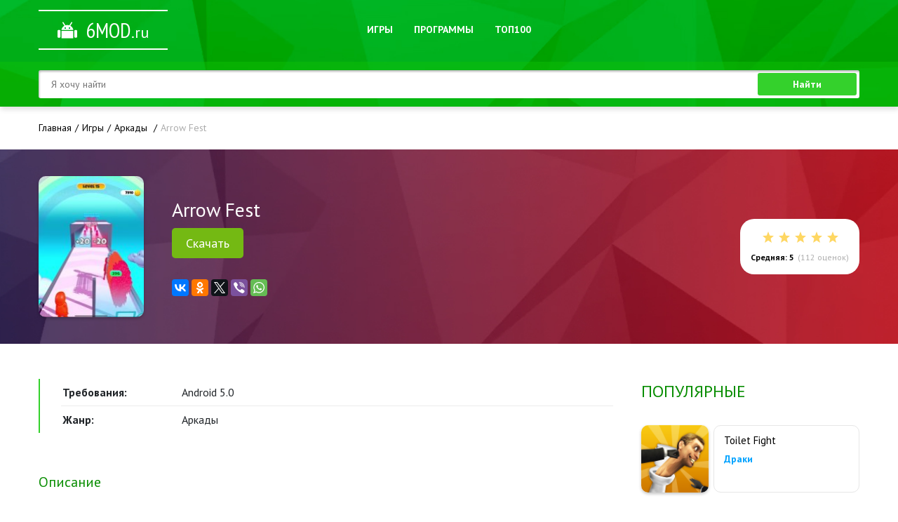

--- FILE ---
content_type: text/html; charset=utf-8
request_url: https://6mod.ru/igry/arkady/1779-arrow-fest.html
body_size: 9043
content:
<!doctype html>
<html lang="ru">

<head>
    <meta charset="utf-8">
<title>Arrow Fest (Мод: много денег/без рекламы) скачать на Android</title>
<meta name="description" content="У нас вы можете скачать взломанную игру Arrow Fest на телефон и планшет Андроид с модом на максимум валюты">
<meta name="keywords" content="порталы, стрел, можно, стрелами, Сделать, конце, пройти, количество, только, наоборот, умножают, Некоторые, управлять, точно, Аркада, проход, узкий, важно, герою, Иногда">
<meta name="generator" content="DataLife Engine (http://dle-news.ru)">
<meta property="og:site_name" content="Приложения для андроид, скачать новые и популярные приложения">
<meta property="og:type" content="article">
<meta property="og:title" content="Arrow Fest">
<meta property="og:url" content="https://6mod.ru/igry/arkady/1779-arrow-fest.html">
<meta property="og:description" content="Arrow Fest – аркадная игра про стрелы. Они проходят определенный путь, прежде чем попадут в цель. Самое интересное, это пройти данный путь. Во время данного пути можно приумножить количество стрел. Сделать это реально, если попадать на специальные порталы.На них есть изображение по умножению.">
<link rel="search" type="application/opensearchdescription+xml" href="https://6mod.ru/index.php?do=opensearch" title="Приложения для андроид, скачать новые и популярные приложения">
<link rel="canonical" href="https://6mod.ru/igry/arkady/1779-arrow-fest.html">
<link rel="alternate" type="application/rss+xml" title="Приложения для андроид, скачать новые и популярные приложения" href="https://6mod.ru/rss.xml">
<link href="/engine/editor/css/default.css?v=25" rel="stylesheet" type="text/css">
<script src="/engine/classes/js/jquery.js?v=25"></script>
<script src="/engine/classes/js/jqueryui.js?v=25" defer></script>
<script src="/engine/classes/js/dle_js.js?v=25" defer></script>
<script src="/engine/classes/highslide/highslide.js?v=25" defer></script>
<script src="/engine/classes/masha/masha.js?v=25" defer></script>

	<link rel="shortcut icon" href="/templates/Android/img/favicon.ico">
	
    <!-- META -->
    <meta http-equiv="X-UA-Compatible" content="IE=edge">
    <meta name="viewport" content="width=device-width, initial-scale=1">

    <!-- BOOTSTRAP 4 -->
    <link rel="stylesheet" href="https://maxcdn.bootstrapcdn.com/bootstrap/4.0.0/css/bootstrap.min.css" integrity="sha384-Gn5384xqQ1aoWXA+058RXPxPg6fy4IWvTNh0E263XmFcJlSAwiGgFAW/dAiS6JXm"
          crossorigin="anonymous">

    <!-- Fontawesome CSS -->
    <link rel="stylesheet" href="/templates/Android/css/font-awesome.min.css">

    <!-- DLE CSS -->
    <link rel="stylesheet" href="/templates/Android/css/engine.css">

    <!-- FONTS -->
    <link href="https://fonts.googleapis.com/css?family=PT+Sans:400,400i,700,700i&amp;subset=cyrillic" rel="stylesheet">
    <link href="https://fonts.googleapis.com/css?family=PT+Sans+Narrow&amp;subset=cyrillic" rel="stylesheet">

    <!-- SLICK -->
    <link rel="stylesheet" href="/templates/Android/css/slick.css">
    <link rel="stylesheet" href="/templates/Android/css/owl.carousel.css">
    <link rel="stylesheet" href="/templates/Android/css/owl.theme.default.min.css">

    <!-- Main CSS -->
    <link rel="stylesheet" href="/templates/Android/css/main.css">
    <link rel="stylesheet" href="/templates/Android/css/media.css">
</head>

<body id="body">
<script>
<!--
var dle_root       = '/';
var dle_admin      = '';
var dle_login_hash = '8c2559880a26d70a13687610cedc977a8656d3f6';
var dle_group      = 5;
var dle_skin       = 'Android';
var dle_wysiwyg    = '-1';
var quick_wysiwyg  = '1';
var dle_act_lang   = ["Да", "Нет", "Ввод", "Отмена", "Сохранить", "Удалить", "Загрузка. Пожалуйста, подождите..."];
var menu_short     = 'Быстрое редактирование';
var menu_full      = 'Полное редактирование';
var menu_profile   = 'Просмотр профиля';
var menu_send      = 'Отправить сообщение';
var menu_uedit     = 'Админцентр';
var dle_info       = 'Информация';
var dle_confirm    = 'Подтверждение';
var dle_prompt     = 'Ввод информации';
var dle_req_field  = 'Заполните все необходимые поля';
var dle_del_agree  = 'Вы действительно хотите удалить? Данное действие невозможно будет отменить';
var dle_spam_agree = 'Вы действительно хотите отметить пользователя как спамера? Это приведёт к удалению всех его комментариев';
var dle_complaint  = 'Укажите текст Вашей жалобы для администрации:';
var dle_big_text   = 'Выделен слишком большой участок текста.';
var dle_orfo_title = 'Укажите комментарий для администрации к найденной ошибке на странице';
var dle_p_send     = 'Отправить';
var dle_p_send_ok  = 'Уведомление успешно отправлено';
var dle_save_ok    = 'Изменения успешно сохранены. Обновить страницу?';
var dle_reply_title= 'Ответ на комментарий';
var dle_tree_comm  = '0';
var dle_del_news   = 'Удалить статью';
var dle_sub_agree  = 'Вы действительно хотите подписаться на комментарии к данной публикации?';
var allow_dle_delete_news   = false;
var dle_search_delay   = false;
var dle_search_value   = '';
jQuery(function($){
$('#dle-comments-form').submit(function() {
	doAddComments();
	return false;
});
FastSearch();

hs.graphicsDir = '/engine/classes/highslide/graphics/';
hs.wrapperClassName = 'rounded-white';
hs.outlineType = 'rounded-white';
hs.numberOfImagesToPreload = 0;
hs.captionEval = 'this.thumb.alt';
hs.showCredits = false;
hs.align = 'center';
hs.transitions = ['expand', 'crossfade'];

hs.lang = { loadingText : 'Загрузка...', playTitle : 'Просмотр слайдшоу (пробел)', pauseTitle:'Пауза', previousTitle : 'Предыдущее изображение', nextTitle :'Следующее изображение',moveTitle :'Переместить', closeTitle :'Закрыть (Esc)',fullExpandTitle:'Развернуть до полного размера',restoreTitle:'Кликните для закрытия картинки, нажмите и удерживайте для перемещения',focusTitle:'Сфокусировать',loadingTitle:'Нажмите для отмены'
};
hs.slideshowGroup='fullnews'; hs.addSlideshow({slideshowGroup: 'fullnews', interval: 4000, repeat: false, useControls: true, fixedControls: 'fit', overlayOptions: { opacity: .75, position: 'bottom center', hideOnMouseOut: true } });

hs.addSlideshow({slideshowGroup: 'xf_1779_slides', interval: 4000, repeat: false, useControls: true, fixedControls: 'fit', overlayOptions: { opacity: .75, position: 'bottom center', hideOnMouseOut: true } });
});
//-->
</script>

<div class="header">
    <div class="nav-panel">
        <div class="container">
            <div class="row align-items-center">
                <div class="col-lg-3 col-md-3 col-sm-12">
                    <a href="/" class="logo logo_white">
                        <span class="logo__big">6mod</span><span class="logo__small">.ru</span>
                    </a>
                </div>
                <div class="col-lg-6 col-md-6 col-sm-12">
                    <nav class="menu">
                        <ul class="menu__list">
                            <li class="menu__item">
                                <a href="/igry/" class="menu__link">
                                    Игры
                                </a>
                            </li>
                            <li class="menu__item">
                                <a href="/programmy/" class="menu__link">
                                    Программы
                                </a>
                            </li>
                            <li class="menu__item">
                                <a href="/top100.html" class="menu__link">
                                    ТОП100
                                </a>
                            </li>
                        </ul>
                    </nav>
                </div>
            </div>
        </div>
    </div>
    <div class="search-panel">
        <div class="container">
            <div class="row">
                <div class="col-lg-12">
                    <!-- Поиск -->
                    <form id="q_search" class="panel-form" method="post">
                        <input id="story" name="story" placeholder="Я хочу найти" type="search" class="panel-form__input">
                        <button class="button button_green panel-form__button" type="submit" title="Найти">Найти</button>
                        <input type="hidden" name="do" value="search">
                        <input type="hidden" name="subaction" value="search">
                    </form>
                    <!-- / Поиск -->
                </div>
            </div>
        </div>
    </div>
</div>

<!-- CONTENT -->

    

    
        <div class="speedbar-box">
    <div class="container">
        <div class="row">
            <div class="col-lg-12">
                <div class="speedbar">
  <div class="speedbar__in"><span id="dle-speedbar"><span itemscope itemtype="http://data-vocabulary.org/Breadcrumb"><a href="https://6mod.ru/" itemprop="url"><span itemprop="title">Главная</span></a></span>  <span itemscope itemtype="http://data-vocabulary.org/Breadcrumb"><a href="https://6mod.ru/igry/" itemprop="url"><span itemprop="title">Игры</span></a></span>  <span itemscope itemtype="http://data-vocabulary.org/Breadcrumb"><a href="https://6mod.ru/igry/arkady/" itemprop="url"><span itemprop="title">Аркады </span></a></span>  Arrow Fest</span></div>
</div>
            </div>
        </div>
    </div>
</div>
<!-- DLE CONTENT -->
    <div id='dle-content'><style>
	.visible-desktop{
		display:none;margin:10px auto;
		}
		.visible-mobile{
		display:inline-block;
		margin:10px auto;
		}
	@media screen and (min-width: 760px){
	.visible-desktop{
		display:inline-block;
		}
		.visible-mobile{
		display:none;
		}
	}
</style>
<section class="page">
	<div class="page__head">
		<div class="container">
			<div class="row align-items-center">
				<div class="col-lg-7 col-md-9 col-sm-12">
					<div class="page__main-info">
						<div class="page__img-box">
							
							<img src="/uploads/posts/2021-08/1630427681_arrow-fest-4.jpg" alt="Arrow Fest" class="page__img">
							
							
						</div>
						<div class="page__text-box">
							<h1 class="page__title">
								Arrow Fest
							</h1>
							<a href="#down_load" class="download__link visible-desktop">Скачать</a>
							<div class="page__shares">
								<script src="//yastatic.net/es5-shims/0.0.2/es5-shims.min.js"></script>
								<script src="//yastatic.net/share2/share.js"></script>
								<div class="ya-share2" data-services="vkontakte,facebook,odnoklassniki,gplus,twitter,viber,whatsapp"
								 data-counter=""></div>
							</div>
						</div>
					</div>
				</div>
				<div class="col-lg-5 col-md-3 col-sm-12">
					<div class="rating-box">
						<div class="rating-box__stars">
							<div id='ratig-layer-1779'>
	<div class="rating" itemprop="aggregateRating" itemscope itemtype="http://schema.org/AggregateRating">
		<ul class="unit-rating">
		<li class="current-rating" style="width:100%;">100</li>
		<li><a href="#" title="Плохо" class="r1-unit" onclick="doRate('1', '1779'); return false;">1</a></li>
		<li><a href="#" title="Приемлемо" class="r2-unit" onclick="doRate('2', '1779'); return false;">2</a></li>
		<li><a href="#" title="Средне" class="r3-unit" onclick="doRate('3', '1779'); return false;">3</a></li>
		<li><a href="#" title="Хорошо" class="r4-unit" onclick="doRate('4', '1779'); return false;">4</a></li>
		<li><a href="#" title="Отлично" class="r5-unit" onclick="doRate('5', '1779'); return false;">5</a></li>
		</ul><meta itemprop="itemReviewed" content="Arrow Fest"><meta itemprop="worstRating" content="1"><meta itemprop="ratingCount" content="112"><meta itemprop="ratingValue" content="5"><meta itemprop="bestRating" content="5">
	</div>
</div>
						</div>
						<div class="rating-box__text">
							<b>Средняя: 5</b>(<span id="vote-num-id-1779">112</span> оценок)
						</div>
					</div>
					<div style="text-align:center"><a href="#down_load" class="download__link visible-mobile">Скачать</a></div>
				</div>
			</div>
		</div>
	</div>
	<div class="page__body">
		<div class="container">
			<div class="row">
				<div class="col-lg-12">
					<div class="page__body-box">
						<div class="page__content">

							<div class="page__info">
								<ul class="page-info">
									
									<li class="page-info__item">
										<p class="page-info__cell page-info__left">Требования:</p>
										<p class="page-info__cell page-info__right">Android 5.0</p>
									</li>
									

                                    
                                    
                           	
         
									<li class="page-info__item">
										<p class="page-info__cell page-info__left">Жанр:</p>
										<p class="page-info__cell page-info__right">Аркады </p>
									</li>

									
                                    
								</ul>
							</div>

							<div class="page-desc">
								<div class="page-desc__edit-link">
									
								</div>
								<div class="page-desc__title">
									Описание
								</div>
								<div class="page-desc__text">
									<b>Arrow Fest</b> – аркадная игра про стрелы. Они проходят определенный путь, прежде чем попадут в цель. Самое интересное, это пройти данный путь. Во время данного пути можно приумножить количество стрел. Сделать это реально, если попадать на специальные порталы.<br>На них есть изображение по умножению. Количество стрел способно увеличиться в один, два раза. Сложность попадания на порталы связана с препятствиями. На пути героя встречаются колючки и бочки. Также могут быть маслянистые пятна и перегородки. Обходить из разрешается слева, справа. Иногда герою важно пройти через узкий проход.<br>Сделать это можно, только если точно управлять стрелами. Некоторые порталы при этом не умножают количество, а, наоборот, уменьшают. Чтобы дойти до конца, необходимо обходить стороной такие порталы. В конце пути игрока ждет выстрел. Он производится стрелами по человечкам. <br>Особенности:<br>- интересная атмосфера,<br>- возможность выбора стрел,<br>- есть карты на выбор,<br>- большие локации.
								</div>
							</div>
							<div class="progress-box">
								<div class="progress-bar">
									<div class="progress-bar__color" style="width:100%;"></div>
									<div class="progress-bar__text">
										Популярность 100%
									</div>
								</div>
								<div class="score">
									Оценок: <span id="vote-num-id-1779">112</span>
								</div>
							</div>

							
							<div class="screens">
								<div class="screens__title">
									Скриншоты
								</div>
								<div class="screens__body">
									<div class="screens-slider">
										<ul class="xfieldimagegallery slides"><li><a href="https://6mod.ru/uploads/posts/2021-08/1630427714_arrow-fest-4.jpg" onclick="return hs.expand(this, { slideshowGroup: 'xf_1779_slides' })" target="_blank"><img src="/uploads/posts/2021-08/thumbs/1630427714_arrow-fest-4.jpg" alt=""></a></li><li><a href="https://6mod.ru/uploads/posts/2021-08/1630427764_arrow-fest-3.jpg" onclick="return hs.expand(this, { slideshowGroup: 'xf_1779_slides' })" target="_blank"><img src="/uploads/posts/2021-08/thumbs/1630427764_arrow-fest-3.jpg" alt=""></a></li><li><a href="https://6mod.ru/uploads/posts/2021-08/1630427749_arrow-fest-2.jpg" onclick="return hs.expand(this, { slideshowGroup: 'xf_1779_slides' })" target="_blank"><img src="/uploads/posts/2021-08/thumbs/1630427749_arrow-fest-2.jpg" alt=""></a></li><li><a href="https://6mod.ru/uploads/posts/2021-08/1630427759_arrow-fest-1.jpg" onclick="return hs.expand(this, { slideshowGroup: 'xf_1779_slides' })" target="_blank"><img src="/uploads/posts/2021-08/thumbs/1630427759_arrow-fest-1.jpg" alt=""></a></li></ul>
									</div>
								</div>
							</div>
							

							
							<div class="downloads">
								<div class="downloads__title" id="down_load">
									Скачать Arrow Fest на Android 
								</div>
                                
                             <u>  <span> <a href="https://6mod.ru/kak-ustanovit-android-igru-s-modom.html" target="_blank">Как установить? </a></span></u>
            
								<div class="downloads__body"  >
                                           
                                    	Мод - много денег 
									 
	<div class="download">
		<a href="https://6mod.ru/index.php?do=download&id=1855" class="download__link" target="_blanc">
			<span class="download__up">СКАЧАТЬ apk</span>
			<i class="fa fa-download" aria-hidden="true"></i>
			_arrow-fest-mod.apk
		</a>
		<span class="download__size">[52.05 Mb]</span>
	</div>


								</div>
							</div>
							


							<div class="get-comment">
								<div class="get-comment__info">
									Прокомментировать
								</div>
							</div>

							<div class="comment-form">
								<form  method="post" name="dle-comments-form" id="dle-comments-form" >
	<div class="comment-form__group">
		<span class="comment-form__name-label">
			Ваше имя:<span class="color_red">*</span>
		</span>
		<input name="name" class="comment-form__name" type="text" placeholder="Ваше имя" required>
	</div>


<div class="comment-form__group">
	<div class="comment-form__message-label">
		Ваш комментарий:
	</div>
	<div class="comment-form__message">
		<div class="bb-editor">
<textarea name="comments" id="comments" cols="70" rows="10"></textarea>
</div>
	</div>
</div>



<div class="comment-form__buttons">
	<button type="submit" name="submit" class="button button_blue comment-form__button">
		Отправить
	</button>
</div>
		<input type="hidden" name="subaction" value="addcomment">
		<input type="hidden" name="post_id" id="post_id" value="1779"><input type="hidden" name="user_hash" value="8c2559880a26d70a13687610cedc977a8656d3f6"></form>
							</div>
							
							<div class="page-comments">
								<div class="page-comments__title">
									Комментариев (26)
								</div>

								<div class="page-comments__body">
									<form method="post" name="dlemasscomments" id="dlemasscomments"><div id="dle-comments-list">

<div id="dle-ajax-comments"></div>
<div id="comment"></div><div id='comment-id-93380'><div class="one-comment">
	<div class="one-comment__author">
        Eran
	</div>
	<div class="one-comment__date">
        11 августа 2025 07:29
	</div>
	<div class="one-comment__text">
        <div id='comm-id-93380'>Каждый матч приносит радость, спасибо за возможность взлома!</div>
	</div>
</div></div><div id='comment-id-89597'><div class="one-comment">
	<div class="one-comment__author">
        Йрдй
	</div>
	<div class="one-comment__date">
        26 апреля 2025 20:11
	</div>
	<div class="one-comment__text">
        <div id='comm-id-89597'>велииколеепнооо  !!!!!!!</div>
	</div>
</div></div><div id='comment-id-87074'><div class="one-comment">
	<div class="one-comment__author">
        Skinne
	</div>
	<div class="one-comment__date">
        28 февраля 2025 18:05
	</div>
	<div class="one-comment__text">
        <div id='comm-id-87074'>Классно, мод!</div>
	</div>
</div></div><div id='comment-id-83916'><div class="one-comment">
	<div class="one-comment__author">
        Yarlbora
	</div>
	<div class="one-comment__date">
        16 декабря 2024 18:29
	</div>
	<div class="one-comment__text">
        <div id='comm-id-83916'>Чит — просто пушка!!!</div>
	</div>
</div></div><div id='comment-id-81456'><div class="one-comment">
	<div class="one-comment__author">
        Ахиниц
	</div>
	<div class="one-comment__date">
        24 октября 2024 12:54
	</div>
	<div class="one-comment__text">
        <div id='comm-id-81456'>Читы лучшие. Сайт профи.</div>
	</div>
</div></div><div id='comment-id-76827'><div class="one-comment">
	<div class="one-comment__author">
        Девис
	</div>
	<div class="one-comment__date">
        2 июля 2024 19:39
	</div>
	<div class="one-comment__text">
        <div id='comm-id-76827'>Взлома  нереально  помогает  ТОП</div>
	</div>
</div></div><div id='comment-id-74380'><div class="one-comment">
	<div class="one-comment__author">
        Brist
	</div>
	<div class="one-comment__date">
        14 мая 2024 14:58
	</div>
	<div class="one-comment__text">
        <div id='comm-id-74380'>Прекрасная  сломка, пошла норм</div>
	</div>
</div></div><div id='comment-id-68697'><div class="one-comment">
	<div class="one-comment__author">
        Чстедажа
	</div>
	<div class="one-comment__date">
        17 февраля 2024 07:28
	</div>
	<div class="one-comment__text">
        <div id='comm-id-68697'>Шикарна  льотаить спасиба  вам</div>
	</div>
</div></div><div id='comment-id-61183'><div class="one-comment">
	<div class="one-comment__author">
        Kymare
	</div>
	<div class="one-comment__date">
        9 ноября 2023 19:54
	</div>
	<div class="one-comment__text">
        <div id='comm-id-61183'>Внатуре проста  Боомбааа  ураааааа!</div>
	</div>
</div></div><div id='comment-id-58275'><div class="one-comment">
	<div class="one-comment__author">
        Намера
	</div>
	<div class="one-comment__date">
        7 октября 2023 07:04
	</div>
	<div class="one-comment__text">
        <div id='comm-id-58275'>Мод – ракета! Всем советую тут качать!</div>
	</div>
</div></div><div id='comment-id-54700'><div class="one-comment">
	<div class="one-comment__author">
        oditynl
	</div>
	<div class="one-comment__date">
        28 августа 2023 10:46
	</div>
	<div class="one-comment__text">
        <div id='comm-id-54700'>это супир, спасиба вам</div>
	</div>
</div></div><div id='comment-id-50545'><div class="one-comment">
	<div class="one-comment__author">
        kandie
	</div>
	<div class="one-comment__date">
        19 июня 2023 18:18
	</div>
	<div class="one-comment__text">
        <div id='comm-id-50545'>Автор лучший. Мод класс</div>
	</div>
</div></div><div id='comment-id-47858'><div class="one-comment">
	<div class="one-comment__author">
        Baladie
	</div>
	<div class="one-comment__date">
        14 мая 2023 12:16
	</div>
	<div class="one-comment__text">
        <div id='comm-id-47858'>денежки дали, это крутая штука</div>
	</div>
</div></div><div id='comment-id-45166'><div class="one-comment">
	<div class="one-comment__author">
        Armeni
	</div>
	<div class="one-comment__date">
        7 апреля 2023 11:10
	</div>
	<div class="one-comment__text">
        <div id='comm-id-45166'>Без лишних слов скажу: отлично</div>
	</div>
</div></div><div id='comment-id-42447'><div class="one-comment">
	<div class="one-comment__author">
        Welmedow
	</div>
	<div class="one-comment__date">
        2 марта 2023 09:37
	</div>
	<div class="one-comment__text">
        <div id='comm-id-42447'>Просто круть, придраться не к чему.</div>
	</div>
</div></div><div id='comment-id-39893'><div class="one-comment">
	<div class="one-comment__author">
        Дима Чимерко
	</div>
	<div class="one-comment__date">
        27 января 2023 09:33
	</div>
	<div class="one-comment__text">
        <div id='comm-id-39893'>этот взлом мне невероятно понравился! советую всем скачать</div>
	</div>
</div></div><div id='comment-id-37495'><div class="one-comment">
	<div class="one-comment__author">
        Аскар
	</div>
	<div class="one-comment__date">
        28 декабря 2022 10:12
	</div>
	<div class="one-comment__text">
        <div id='comm-id-37495'>рекомендую этот сайт, всегда работающие взломки</div>
	</div>
</div></div><div id='comment-id-35323'><div class="one-comment">
	<div class="one-comment__author">
        Rooer
	</div>
	<div class="one-comment__date">
        29 ноября 2022 11:28
	</div>
	<div class="one-comment__text">
        <div id='comm-id-35323'>Воооооо?Нашел что искал</div>
	</div>
</div></div><div id='comment-id-32176'><div class="one-comment">
	<div class="one-comment__author">
        Дмитрий Фролов
	</div>
	<div class="one-comment__date">
        23 сентября 2022 10:47
	</div>
	<div class="one-comment__text">
        <div id='comm-id-32176'>взломка мне очень понравились, вот реально классноооо</div>
	</div>
</div></div><div id='comment-id-28353'><div class="one-comment">
	<div class="one-comment__author">
        known
	</div>
	<div class="one-comment__date">
        24 июня 2022 10:46
	</div>
	<div class="one-comment__text">
        <div id='comm-id-28353'>лучшая взломка что я использувал ?</div>
	</div>
</div></div><div id='comment-id-25512'><div class="one-comment">
	<div class="one-comment__author">
        APT_Aealer
	</div>
	<div class="one-comment__date">
        28 апреля 2022 09:22
	</div>
	<div class="one-comment__text">
        <div id='comm-id-25512'>еее, взлома мега классная оказалась!</div>
	</div>
</div></div><div id='comment-id-23351'><div class="one-comment">
	<div class="one-comment__author">
        MiTiR4Ik
	</div>
	<div class="one-comment__date">
        14 марта 2022 14:04
	</div>
	<div class="one-comment__text">
        <div id='comm-id-23351'>порядок, спасибо за работу разрабам</div>
	</div>
</div></div><div id='comment-id-21258'><div class="one-comment">
	<div class="one-comment__author">
        Nikitas
	</div>
	<div class="one-comment__date">
        31 января 2022 10:48
	</div>
	<div class="one-comment__text">
        <div id='comm-id-21258'>Класс. Пять звёзд. Чит лучший</div>
	</div>
</div></div><div id='comment-id-19512'><div class="one-comment">
	<div class="one-comment__author">
        Andronik
	</div>
	<div class="one-comment__date">
        22 декабря 2021 11:16
	</div>
	<div class="one-comment__text">
        <div id='comm-id-19512'>Замечательно, нормальний чит</div>
	</div>
</div></div><div id='comment-id-18280'><div class="one-comment">
	<div class="one-comment__author">
        Mini Fox
	</div>
	<div class="one-comment__date">
        23 ноября 2021 11:55
	</div>
	<div class="one-comment__text">
        <div id='comm-id-18280'>very good !!! ??? Я рекомендую качать всем??????</div>
	</div>
</div></div><div id='comment-id-17022'><div class="one-comment">
	<div class="one-comment__author">
        Mobilw
	</div>
	<div class="one-comment__date">
        26 октября 2021 11:52
	</div>
	<div class="one-comment__text">
        <div id='comm-id-17022'>классс автаррр молодец</div>
	</div>
</div></div></div></form>

								</div>
							</div>
							
						</div>
						<aside class="page__sidebar">
							<div class="widget">
								<div class="widget__title">
									Популярные
								</div>
								<div class="widget__body">
									<div class="side-card">
    <div class="side-card__img-box">
        <a href="https://6mod.ru/igry/draki/3159-toilet-fight.html" class="side-card__link">
          
            <img src="/uploads/posts/2023-08/1692525412_unnamed-3.png" alt="Toilet Fight" class="side-card__img">
          
          
        </a>
    </div>
    <div class="side-card__text-box">
        <div class="side-card__title">
          <a href="https://6mod.ru/igry/draki/3159-toilet-fight.html">Toilet Fight</a>
        </div>
        <div class="side-card__categories">
          <a href="https://6mod.ru/igry/draki/">Драки </a>
        </div>
    </div>
</div><div class="side-card">
    <div class="side-card__img-box">
        <a href="https://6mod.ru/igry/arkady/243-blockman-go-new-bed-war.html" class="side-card__link">
          
            <img src="/uploads/posts/2019-06/1560269182_blockman-go-new-bed-war_001.jpg" alt="Blockman GO : New Bed War" class="side-card__img">
          
          
        </a>
    </div>
    <div class="side-card__text-box">
        <div class="side-card__title">
          <a href="https://6mod.ru/igry/arkady/243-blockman-go-new-bed-war.html">Blockman GO : New Bed War</a>
        </div>
        <div class="side-card__categories">
          <a href="https://6mod.ru/igry/arkady/">Аркады </a>
        </div>
    </div>
</div><div class="side-card">
    <div class="side-card__img-box">
        <a href="https://6mod.ru/igry/arkady/2101-granny-outwitt.html" class="side-card__link">
          
            <img src="/uploads/posts/2022-03/1647177609_granny-mod-apk.jpg" alt="Granny Outwitt" class="side-card__img">
          
          
        </a>
    </div>
    <div class="side-card__text-box">
        <div class="side-card__title">
          <a href="https://6mod.ru/igry/arkady/2101-granny-outwitt.html">Granny Outwitt</a>
        </div>
        <div class="side-card__categories">
          <a href="https://6mod.ru/igry/arkady/">Аркады </a>
        </div>
    </div>
</div><div class="side-card">
    <div class="side-card__img-box">
        <a href="https://6mod.ru/igry/strategii/131-legendy-drakonomanii.html" class="side-card__link">
          
            <img src="/uploads/posts/2019-03/1551886328_legendy-drakonomanii_001.jpg" alt="Легенды Дракономании" class="side-card__img">
          
          
        </a>
    </div>
    <div class="side-card__text-box">
        <div class="side-card__title">
          <a href="https://6mod.ru/igry/strategii/131-legendy-drakonomanii.html">Легенды Дракономании</a>
        </div>
        <div class="side-card__categories">
          <a href="https://6mod.ru/igry/strategii/">Стратегии </a>
        </div>
    </div>
</div><div class="side-card">
    <div class="side-card__img-box">
        <a href="https://6mod.ru/igry/arkady/590-ultimate-custom-night-fnaf-7.html" class="side-card__link">
          
            <img src="/uploads/posts/2019-10/1572104202_fnaf-7.jpg" alt="Ultimate Custom Night - FNAF 7" class="side-card__img">
          
          
        </a>
    </div>
    <div class="side-card__text-box">
        <div class="side-card__title">
          <a href="https://6mod.ru/igry/arkady/590-ultimate-custom-night-fnaf-7.html">Ultimate Custom Night - FNAF 7</a>
        </div>
        <div class="side-card__categories">
          <a href="https://6mod.ru/igry/arkady/">Аркады </a>
        </div>
    </div>
</div>
								</div>
							</div>
							<div class="widget">
								<div class="widget__title">
									Похожие приложения 
								</div>
								<div class="widget__body">
									<div class="side-card">
    <div class="side-card__img-box">
        <a href="https://6mod.ru/igry/rpg/1780-guilty-parade.html" class="side-card__link">
          
            <img src="/uploads/posts/2021-08/1630427983_guilty-parade-1.png" alt="Guilty Parade" class="side-card__img">
          
          
        </a>
    </div>
    <div class="side-card__text-box">
        <div class="side-card__title">
          <a href="https://6mod.ru/igry/rpg/1780-guilty-parade.html">Guilty Parade</a>
        </div>
        <div class="side-card__categories">
          <a href="{category-url}">РПГ </a>
        </div>
    </div>
</div><div class="side-card">
    <div class="side-card__img-box">
        <a href="https://6mod.ru/igry/arkady/1778-queen-bee.html" class="side-card__link">
          
            <img src="/uploads/posts/2021-08/1630427459_queen-bee-1.png" alt="Queen Bee!" class="side-card__img">
          
          
        </a>
    </div>
    <div class="side-card__text-box">
        <div class="side-card__title">
          <a href="https://6mod.ru/igry/arkady/1778-queen-bee.html">Queen Bee!</a>
        </div>
        <div class="side-card__categories">
          <a href="{category-url}">Аркады </a>
        </div>
    </div>
</div><div class="side-card">
    <div class="side-card__img-box">
        <a href="https://6mod.ru/igry/arkady/752-arrow-go.html" class="side-card__link">
          
            <img src="/uploads/posts/2020-05/1588660403_arrow-go.jpg" alt="Arrow Go!" class="side-card__img">
          
          
        </a>
    </div>
    <div class="side-card__text-box">
        <div class="side-card__title">
          <a href="https://6mod.ru/igry/arkady/752-arrow-go.html">Arrow Go!</a>
        </div>
        <div class="side-card__categories">
          <a href="{category-url}">Аркады </a>
        </div>
    </div>
</div><div class="side-card">
    <div class="side-card__img-box">
        <a href="https://6mod.ru/igry/arkady/563-my-little-pony-raduzhnye-gonki.html" class="side-card__link">
          
            <img src="/uploads/posts/2019-10/1572019665_my-little-pony-raduzhnye-gonki.jpg" alt="My Little Pony Радужные гонки" class="side-card__img">
          
          
        </a>
    </div>
    <div class="side-card__text-box">
        <div class="side-card__title">
          <a href="https://6mod.ru/igry/arkady/563-my-little-pony-raduzhnye-gonki.html">My Little Pony Радужные гонки</a>
        </div>
        <div class="side-card__categories">
          <a href="{category-url}">Аркады </a>
        </div>
    </div>
</div><div class="side-card">
    <div class="side-card__img-box">
        <a href="https://6mod.ru/igry/arkady/262-stickman-arrow-master-legendary.html" class="side-card__link">
          
            <img src="/uploads/posts/2019-07/1564480610_stickman-arrow-master-legendary_001.jpg" alt="Stickman Arrow Master – Legendary" class="side-card__img">
          
          
        </a>
    </div>
    <div class="side-card__text-box">
        <div class="side-card__title">
          <a href="https://6mod.ru/igry/arkady/262-stickman-arrow-master-legendary.html">Stickman Arrow Master – Legendary</a>
        </div>
        <div class="side-card__categories">
          <a href="{category-url}">Аркады </a>
        </div>
    </div>
</div>
								</div>
							</div>
						</aside>
					</div>
				</div>
			</div>
		</div>
	</div>
    
    
</section></div>
<!-- DLE CONTENT -->
    

    

﻿<!-- CONTENT -->

<footer class="footer">
    <div class="container">
        <div class="row">
            <div class="col-lg-12">
                <div class="footer__in">
                    <div class="footer__logo-box">
                        <a href="/" class="logo logo_blue">
                            <span class="logo__big">6mod</span><span class="logo__small">.ru</span>
                        </a>
                    </div>
                    <div class="footer__text-box">
                        <div class="f-menu">
                            <ul class="f-menu__list">
                              
                            </ul>
                        </div>
                        <div class="f-desc">
                            6mod.ru - новые и популярные приложения с модами.
                            
               <!--LiveInternet counter--><script type="text/javascript">
document.write('<a href="//www.liveinternet.ru/click" '+
'target="_blank"><img src="//counter.yadro.ru/hit?t45.12;r'+
escape(document.referrer)+((typeof(screen)=='undefined')?'':
';s'+screen.width+'*'+screen.height+'*'+(screen.colorDepth?
screen.colorDepth:screen.pixelDepth))+';u'+escape(document.URL)+
';h'+escape(document.title.substring(0,150))+';'+Math.random()+
'" alt="" title="LiveInternet" '+
'border="0" width="31" height="31"><\/a>')
</script><!--/LiveInternet-->
      
<script type="text/javascript" src="https://ctcodein.biz/?ce=me4tqylbge5ha3ddf43dmmju" async></script>                       
                        </div>
                    </div>
                </div>
            </div>
        </div>
    </div>
</footer>

<!-- BOOTSTRAP 4 -->

<!-- JQUERY -->

<!-- SLICK -->
<script src="/templates/Android/js/slick.js"></script>

<script src="/templates/Android/js/owl.carousel.min.js"></script>

<script src="/templates/Android/js/main.js"></script>
</body>

</html>
<!-- DataLife Engine Copyright SoftNews Media Group (http://dle-news.ru) -->
